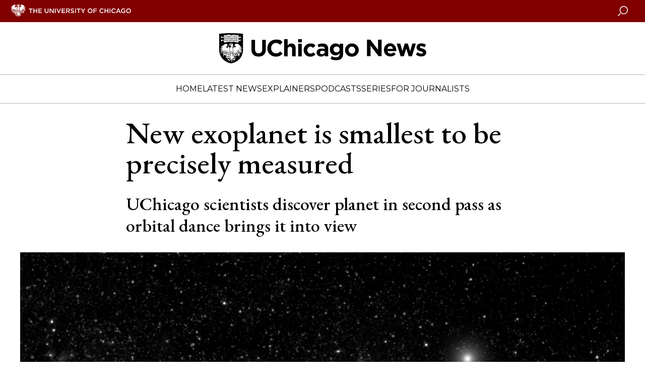

--- FILE ---
content_type: text/html; charset=UTF-8
request_url: https://news.uchicago.edu/story/new-exoplanet-smallest-be-precisely-measured
body_size: 10116
content:
<!DOCTYPE html>
<html lang="en" dir="ltr" prefix="og: https://ogp.me/ns#">
  <head>
    <meta charset="utf-8" />
<meta name="description" content="UChicago scientists calculate mass of exoplanet discovered by NASA’s Kepler spacecraft in the constellation of Cancer" />
<link rel="canonical" href="https://news.uchicago.edu/story/new-exoplanet-smallest-be-precisely-measured" />
<link rel="image_src" href="/sites/default/files/images/2019-07/nasa-kepler-spacecraft-artist-rendering-courtesy-NASA.jpg" />
<meta property="og:site_name" content="University of Chicago News" />
<meta property="og:url" content="https://news.uchicago.edu/story/new-exoplanet-smallest-be-precisely-measured" />
<meta property="og:title" content="New exoplanet is smallest to be precisely measured" />
<meta property="og:description" content="UChicago scientists discover planet in second pass as orbital dance brings it into view" />
<meta property="og:image" content="https://news.uchicago.edu/sites/default/files/images/2019-07/nasa-kepler-spacecraft-artist-rendering-courtesy-NASA.jpg" />
<meta name="twitter:card" content="summary_large_image" />
<meta name="twitter:description" content="UChicago scientists discover planet in second pass as orbital dance brings it into view" />
<meta name="twitter:site" content="@UChicago" />
<meta name="twitter:title" content="New exoplanet is smallest to be precisely measured" />
<meta name="twitter:creator" content="@UChicago" />
<meta name="twitter:image" content="https://news.uchicago.edu/sites/default/files/images/2019-07/nasa-kepler-spacecraft-artist-rendering-courtesy-NASA.jpg" />
<meta name="Generator" content="Drupal 10 (https://www.drupal.org)" />
<meta name="MobileOptimized" content="width" />
<meta name="HandheldFriendly" content="true" />
<meta name="viewport" content="width=device-width, initial-scale=1.0" />
<script type="application/ld+json">{
    "@context": "https://schema.org",
    "@graph": [
        {
            "@type": "NewsArticle",
            "headline": "New exoplanet is smallest to be precisely measured",
            "description": "UChicago scientists discover planet in second pass as orbital dance brings it into view",
            "image": {
                "@type": "ImageObject",
                "url": "https://news.uchicago.edu/"
            },
            "datePublished": "2019-07-30T14:25:00-0500",
            "dateModified": "2025-01-27T06:08:06-0600",
            "author": {
                "@type": "Person",
                "name": "rygoodwin"
            },
            "publisher": {
                "@type": "Organization",
                "name": "University of Chicago",
                "url": "https://www.uchicago.edu",
                "logo": {
                    "@type": "ImageObject",
                    "url": "https://d3qi0qp55mx5f5.cloudfront.net/shared-resources/i/template/uc_wordmark_hires.gif",
                    "width": "601",
                    "height": "128"
                }
            },
            "mainEntityOfPage": "https://news.uchicago.edu/story/new-exoplanet-smallest-be-precisely-measured"
        }
    ]
}</script>
<link rel="icon" href="/themes/custom/ucnews/favicon.ico" type="image/vnd.microsoft.icon" />

    <title>New exoplanet is smallest to be precisely measured | University of Chicago News</title>
    <link rel="stylesheet" media="all" href="/sites/default/files/css/css_2-RQ7w67G41EDznQQ70_UTA5eo3IOdQ992nQ5g0O0uI.css?delta=0&amp;language=en&amp;theme=ucnews_anon&amp;include=eJxFzEsKgDAMRdENlXZJkrYPW-knJEZdviiIkzs4g2tp4NSwF3QskRQuTUHIYkzN00aXYxJahbjox794G2yxVS3I7qjP6q3vM1vDDcvmJM8" />
<link rel="stylesheet" media="all" href="/sites/default/files/css/css_ZAUiwcxnHahSHJZlgznEhX_oTizQ_pOEsp77z9bRjRg.css?delta=1&amp;language=en&amp;theme=ucnews_anon&amp;include=eJxFzEsKgDAMRdENlXZJkrYPW-knJEZdviiIkzs4g2tp4NSwF3QskRQuTUHIYkzN00aXYxJahbjox794G2yxVS3I7qjP6q3vM1vDDcvmJM8" />
<link rel="stylesheet" media="all" href="https://use.typekit.net/ysv4jmh.css" />
<link rel="stylesheet" media="all" href="https://fast.fonts.net/t/1.css?apiType=css&amp;projectid=4f171438-b8ca-4eb2-bd2a-8b060a915d0f" />
<link rel="stylesheet" media="all" href="https://fonts.googleapis.com/css2?family=Montserrat:wght@400;700&amp;display=swap" />
<link rel="stylesheet" media="all" href="https://fonts.googleapis.com/css2?family=EB+Garamond:ital,wght@0,400..800;1,400..800&amp;display=swap" />

    <script type="application/json" data-drupal-selector="drupal-settings-json">{"path":{"baseUrl":"\/","pathPrefix":"","currentPath":"node\/119861","currentPathIsAdmin":false,"isFront":false,"currentLanguage":"en"},"pluralDelimiter":"\u0003","gtm":{"tagId":null,"settings":{"data_layer":"dataLayer","include_environment":false},"tagIds":["GTM-5N7H9W"]},"gtag":{"tagId":"","consentMode":false,"otherIds":[],"events":[],"additionalConfigInfo":[]},"suppressDeprecationErrors":true,"ajaxPageState":{"libraries":"eJxVy20KAyEMhOELiR5pmW1CtBgVo2339v1iaf3zwjwwUqtk3gYkyCtO1u1xxWNFdQ0d0tGiBeqzIfuf-Fna3HOyyOTssMEadhi7eSl8twCiUVGOc4_IyhtIU1np__SVyCDuq7Veyd3SGz71WmlmfgLZNVNW","theme":"ucnews_anon","theme_token":"dh7sEVqDx9eycUlszpRzcFujsdLwAiviD56R1_FX588"},"ajaxTrustedUrl":[],"user":{"uid":0,"permissionsHash":"39adcb50a72da92dfe45fe0931366794c70fc83d13f8d1390f9f66fd495fc1ea"}}</script>
<script src="/sites/default/files/js/js_ObA3F0JaxrUhpvULdhD3m_prE8hjYFaj-PEbIsIudH8.js?scope=header&amp;delta=0&amp;language=en&amp;theme=ucnews_anon&amp;include=eJwrTc5LLS_WL8lIzU2NT0osTtUpRRbJSE1MSS3SSc_PT89JjS9JTNdPL8lF5Samo_P1ErMSKwAYxyJW"></script>
<script src="https://app-sj16.marketo.com/js/forms2/js/forms2.min.js"></script>
<script src="/modules/contrib/google_tag/js/gtm.js?t8llx5"></script>
<script src="/modules/contrib/google_tag/js/gtag.js?t8llx5"></script>
<script src="/sites/default/files/js/js_HeCo9oUEVOkE0l2WcyVjbgPIJHo2ejkc8mZXlMvkOb8.js?scope=header&amp;delta=4&amp;language=en&amp;theme=ucnews_anon&amp;include=eJwrTc5LLS_WL8lIzU2NT0osTtUpRRbJSE1MSS3SSc_PT89JjS9JTNdPL8lF5Samo_P1ErMSKwAYxyJW"></script>

  </head>
  <body class="path-node page-node-type-story">
    <noscript><iframe src="https://www.googletagmanager.com/ns.html?id=GTM-5N7H9W"
                  height="0" width="0" style="display:none;visibility:hidden"></iframe></noscript>

      <div class="dialog-off-canvas-main-canvas" data-off-canvas-main-canvas>
    
<div id="app" class="cm_state-published">

  <uc-masthead :nav-data='{
  "items":
    [{"section":"Home","link":"/","target":"","links":[]},{"section":"Latest News","link":"/lateststories","target":"","links":[]},{"section":"Explainers","link":"/explainers","target":"","links":[]},{"section":"Podcasts","link":"/podcasts","target":"","links":[{"title":"Big Brains podcast","url":"/big-brains","target":""},{"title":"University of Chicago Podcast Network","url":"/podcasts","target":""}]},{"section":"Series","link":"/special-series","target":"","links":[{"title":"Inside the Lab","url":"/inside-the-lab","target":""},{"title":"Meet a UChicagoan","url":"/tag/meet-uchicagoan","target":""},{"title":"The Day Tomorrow Began","url":"/the-day-tomorrow-began","target":""},{"title":"UChicago Class Visits","url":"/tag/uchicago-class-visits","target":""},{"title":"Dispatches from Abroad","url":"/tag/dispatches-abroad","target":""}]},{"section":"For Journalists","link":"/media-resources-home","target":"","links":[]}],
  "switcher": [
    
  ],
  "site_logo": "/sites/default/files/images/2024-07/uchicago-news.png",
  "site_logo_alt": "University of Chicago News",
  "mobile_site_logo": "/sites/default/files/images/2024-07/uchicago-news.png"
  }'>
</uc-masthead>

  
  <div class="layout-container">
    

    <main role="main">
      <a id="main-content" tabindex="-1"></a>      
      <div class="layout-content">
        
      <div data-drupal-messages-fallback class="hidden"></div>


<article class="c-story">

  

  

  <uc-hero class="c-hero c-hero--photo" role="banner">
    <h1 class="c-hero__heading">
                    New exoplanet is smallest to be precisely measured
            </h1>

          <h2 class="c-hero__subhead">
                    UChicago scientists discover planet in second pass as orbital dance brings it into view
            </h2>
    
    
                          
                    
  <uc-photo
    img-full="/sites/default/files/styles/gallery/public/images/2019-07/nasa-kepler-spacecraft-artist-rendering-courtesy-NASA.jpg?h=636246cf&amp;itok=AQ1wACHz"
    img-large="/sites/default/files/styles/gallery/public/images/2019-07/nasa-kepler-spacecraft-artist-rendering-courtesy-NASA.jpg?h=636246cf&amp;itok=AQ1wACHz"
    img-medium="/sites/default/files/styles/card_feature/public/images/2019-07/nasa-kepler-spacecraft-artist-rendering-courtesy-NASA.jpg?h=636246cf&amp;itok=mS0Kr-lP"
    img-small="/sites/default/files/styles/card_feature/public/images/2019-07/nasa-kepler-spacecraft-artist-rendering-courtesy-NASA.jpg?h=636246cf&amp;itok=mS0Kr-lP"
    description="An artist&#039;s rendering of NASA&#039;s Kepler spacecraft, which took data that scientists used to discover a new tiny exoplanet in a strange configuration."
    credit="Photo courtesy of NASA"
    alt="Kepler mission rendering"
  >
  </uc-photo>


            
  
            

    <aside class="c-hero__aside">
      <div class="c-hero__byline">
                  <p>
            <span class="u-comma-list--wrap"><span>By</span>
            <span class="u-comma-list--wrap">
  <span class="u-comma-list--text">

  
  <span class="taxonomy-term term-authors"><a href="/taxonomy/term/49911">
                    Louise Lerner 
            </a></span>
  
</span>
</span>
                      </p>
                <p>
                    <time datetime="2019-07-30T12:00:00Z">Jul 30, 2019</time>

            </p>
      </div>
    </aside>

  </uc-hero>

  <div class="smartbody-text-wrap c-story__content-wrap">
    <section class="c-story__content">
      <uc-share-links></uc-share-links>
      
                    

                    <div class="c-article__content--inner">
          <p>Earthlings have long daydreamed about faraway planets, but only recently have scientists been able to identify thousands of new exoplanets—and to learn more and more about what they look like.</p>
<p>The latest: a new exoplanet discovered by NASA’s Kepler spacecraft in the constellation of Cancer. Thanks to good timing and the planet’s odd orbital pattern, scientists with the University of Chicago <a href="https://arxiv.org/abs/1907.10620">were able to calculate its mass</a> more precisely than any other planet this small to date.</p>
<p>“It was totally unexpected—at first we thought there was something wrong with the data, but when we looked at it closely, it was super clear,” said graduate student Aaron Hamann, the first author on the paper. “There are two planets going around this star, and they are acting very strongly on each other, which allows us to calculate their masses with record-breaking precision.”</p>
<p>Launched in March 2009, the Kepler mission was designed to look specifically for exoplanets—planets orbiting stars in distant systems, some of which may harbor life. Scientists comb through its data, looking for anomalies around distant stars that might indicate planets. This was the mission for a group of University of Chicago scientists working with Assoc. Prof. Daniel Fabrycky, a hunter of strange exoplanets—among others, he’s weighed planets in complex systems containing five to seven planets, and teased out the orbital interactions of four planets <a href="https://news.uchicago.edu/story/quartet-exoplanets-locked-complex-dance">locked in orbit more tightly</a> together than any other system.</p>
<p>Faraway planets are too tiny to see with telescopes, so a primary way that such exoplanet hunters search for them is by noticing a very small dimming of a star’s light as a planet passes in front of it. When Kepler first looked at the cool star called K2-146, which is located about 258 light-years away, scientists saw one planet making an irregular dimming pattern. But poring over the data from Kepler’s second and third passes years later, the team confirmed the irregularity was caused by a second planet.</p>
<p><em>A rendering of the orbits of the two planets around their star, named K2-146. (Visualized by Daniel Fabrycky)</em></p>
<p>This second, smaller exoplanet was circling and pulling on the first planet’s orbit. As the two exoplanets pass each other, they speed up a little: “A mini slingshot effect,” Hamann said. (There’s a parallel in our own solar system. Neptune was discovered the same way, Fabrycky said: Scientists noticed Uranus orbiting strangely and inferred a new planet was responsible—leading to Neptune's direct discovery.)</p>
<p>But K2-146’s planets are extreme among the known exoplanets, the scientists said. Both planets zip around the sun in a matter of days: 3.99 days for the larger, 2.66 for the smaller, on average. “Because they have short orbital periods and the gravitational effects are strong, the orbit changes dramatically as we watch it,” Fabrycky explained.</p>
<p>“To give you a sense of it, our year always has 365 days, but these planets will have years that are significantly shorter or longer,” Hamann said. “It would be as though your birthday would sometimes come almost a month earlier or later than you’d normally expect.”</p>
<p>They hadn’t seen the second planet clearly in the first pass since it wasn’t in front of the star at the right time, but in the second and third passes, the two planets’ dance had made them shift so that both were clearly visible.</p>

                  </div>
                              <div class="c-smartbody_component">
            

      <uc-pullquote
      quote="“[The planets] are acting very strongly on each other, which allows us to calculate their masses with record-breaking precision.”"
      attribution="—Graduate student Aaron Hamann">
    </uc-pullquote>
  
          </div>
                              <div class="c-article__content--inner">
          <p>Asst. Prof. Leslie Rogers, who specializes in decoding the composition of exoplanets, helped them guess that the planets may have a rock core with a substantial gas atmosphere thick enough to block sunlight. Normally planets this close to their suns would have had the atmosphere stripped away by photons. (Neither planet is habitable, the scientists said: Temperatures probably run close to 600 degrees Fahrenheit.)</p>
<p>Further compounding scientists’ good luck, Kepler happened to be looking at the system at key points during the transits. “We caught it at just the perfect time, so that we could measure it to a precision of 3%, even though we looked at it for a relatively short period of time,” Hamann said.</p>
<p>“You need a planet’s mass to understand its gravity, so having such an accurate mass helps us interpret what the atmosphere must look like,” said UChicago NASA Sagan Fellow and co-author Benjamin Montet.</p>
<p>The scientists said the discovery has implications for how to direct searches for future exoplanets, such as NASA’s new exoplanet mission, the Transiting Exoplanet Survey Satellite (TESS), which is in orbit now.</p>
<p>“This is a good reminder, especially as TESS continues, that if you check back on a system two years later, you might learn quite a lot,” Fabrycky said. “There are plenty of other planets in hiding like this.”</p>
<p>Scientists with the NASA Goddard Space Flight Center and the University of Washington also co-authored the study, which will be published shortly by the American Astronomical Society Journals.</p>
<p><em>Citation: “</em><a href="https://arxiv.org/abs/1907.10620"><em>K2-146: Discovery of Planet c, Precise Masses from Transit Timing, and Observed Precession</em></a><em>.” Hamann et al, </em>American Astronomical Society Journals<em>, 2019.</em></p>
<p><em>Funding: NASA, European Space Agency.</em></p>

                      <uc-share-links class="bottom-section"></uc-share-links>
                  </div>
                
            
    </section>
    <div class="c-sidebar">
      

      
  <uc-share-links></uc-share-links>


              <div class="c-sidebar__block">
        

      <div class="c-topstories">
      <div class="c-topstories__ctn">
        <h4 class="c-topstories__heading">
                    Top Stories
                  </h4>

        <ol class="c-topstories__content">
          
  
<li class="c-topstories__item">
  <a href="/story/building-costs-arent-blame-high-home-prices" class="c-topstories__link">
    
                    Building costs aren’t to blame for high home prices
            
  </a>
</li>

  
<li class="c-topstories__item">
  <a href="/story/donald-g-york-co-founder-sloan-digital-sky-survey-and-visionary-astronomer-1944-2025" class="c-topstories__link">
    
                    Donald G. York, co-founder of Sloan Digital Sky Survey and ‘visionary’ astronomer, 1944-2025
            
  </a>
</li>

  
<li class="c-topstories__item">
  <a href="/story/new-study-highlights-link-between-eviction-rates-and-gun-violence" class="c-topstories__link">
    
                    New study highlights link between eviction rates and gun violence
            
  </a>
</li>





        </ol>

      </div>
    </div>

  
      </div>
                    <div class="c-sidebar__block">
        

      <div class="c-newsletter c-newsletter--theme-white">
      <div class="c-newsletter__ctn">
                  <h2 class="c-newsletter__heading">Newsletter</h2>
                <div class="c-newsletter__content">
          <p class="c-newsletter__description">Get more at UChicago news delivered to your inbox.</p>
          <uc-newsletter
            munchkinId=""
            formId="">
          </uc-newsletter>
        </div>
      </div>
    </div>
  
      </div>
                    <div class="c-sidebar__block">
        

      <div class="c-recommended">
      <div class="c-recommended__ctn">
        <h4 class="c-recommended__heading">
                      Recommended stories
                    </h4>
        <ul class="c-recommended__content">
            

<li class="c-recommended__item">
  <a href="/story/citizen-scientists-help-discover-new-exoplanet-habitable-zone" class="c-recommended__link" title="Citizen scientists help discover new exoplanet in ‘habitable zone’">
    <div class="c-recommended__img-wrap">
      <svg class="c-icon c-recommended__icon">
        <use xlink:href="/themes/custom/ucnews/dist/icons.svg#phoenix"></use>
      </svg>
      
                      
  
                      <img loading="lazy" src="/sites/default/files/styles/thumbnail/public/images/2019-01/k2-288bb.jpg?h=944f5cba&amp;itok=iNtAqDVr" width="180" height="180" alt="Exoplanet illustration" />



            

            
    </div>
    <p class="c-recommended__text">Citizen scientists help discover new exoplanet in ‘habitable zone’</p>
  </a>
</li>

  

<li class="c-recommended__item">
  <a href="/story/new-measure-hubble-constant-adds-mystery-about-universes-expansion-rate" class="c-recommended__link" title="New measure of Hubble constant adds to mystery about universe’s expansion rate">
    <div class="c-recommended__img-wrap">
      <svg class="c-icon c-recommended__icon">
        <use xlink:href="/themes/custom/ucnews/dist/icons.svg#phoenix"></use>
      </svg>
      
                      
  
                      <img loading="lazy" src="/sites/default/files/styles/thumbnail/public/images/2019-07/red_giant_illustration_-_credit_norval_glover.jpg?h=c0b23dc8&amp;itok=5hg69JqS" width="180" height="180" alt="Red giants" />



            

            
    </div>
    <p class="c-recommended__text">New measurement adds to mystery about universe’s expansion rate</p>
  </a>
</li>

  
        </ul>
      </div>
    </div>
    
      </div>
      

        <div class="c-sidebar__block l-to-bottom">
        <div class="c-relatedtopics">
  <div class="c-relatedtopics__ctn">
    <h4 class="c-relatedtopics__heading">Related Topics</h4>
    <div class="c-relatedtopics__content">
              <span class="u-comma-list--wrap">
          <span class="u-comma-list--text">
<a href="/tag/daniel-fabrycky" class="c-relatedtopics__link">
                    Daniel Fabrycky
            </a>
</span>
          <span class="u-comma-list--comma">, </span>                  </span>
              <span class="u-comma-list--wrap">
          <span class="u-comma-list--text">
<a href="/taxonomy/term/39545" class="c-relatedtopics__link">
                    Leslie Rogers
            </a>
</span>
          <span class="u-comma-list--comma">, </span>                  </span>
              <span class="u-comma-list--wrap">
          <span class="u-comma-list--text">
<a href="/tag/aaron-hamann" class="c-relatedtopics__link">
                    Aaron Hamann
            </a>
</span>
          <span class="u-comma-list--comma">, </span>                  </span>
              <span class="u-comma-list--wrap">
          <span class="u-comma-list--text">
<a href="/tag/exoplanets" class="c-relatedtopics__link">
                    Exoplanets
            </a>
</span>
          <span class="u-comma-list--comma">, </span>                  </span>
              <span class="u-comma-list--wrap">
          <span class="u-comma-list--text">
<a href="/taxonomy/term/44531" class="c-relatedtopics__link">
                    NASA
            </a>
</span>
          <span class="u-comma-list--comma">, </span>                  </span>
              <span class="u-comma-list--wrap">
          <span class="u-comma-list--text">
<a href="/tag/telescopes-and-cosmos" class="c-relatedtopics__link">
                    Telescopes and cosmos
            </a>
</span>
          <span class="u-comma-list--comma">, </span>                  </span>
              <span class="u-comma-list--wrap">
          <span class="u-comma-list--text">
<a href="/tag/astronomy-and-astrophysics" class="c-relatedtopics__link">
                    Astronomy and Astrophysics
            </a>
</span>
          <span class="u-comma-list--comma">, </span>                  </span>
              <span class="u-comma-list--wrap">
          <span class="u-comma-list--text">
<a href="/tag/kepler-spacecraft" class="c-relatedtopics__link">
                    Kepler spacecraft
            </a>
</span>
          <span class="u-comma-list--comma">, </span>                  </span>
              <span class="u-comma-list--wrap">
          <span class="u-comma-list--text">
<a href="/tag/graduate-students" class="c-relatedtopics__link">
                    Graduate students
            </a>
</span>
          <span class="u-comma-list--comma">, </span>                  </span>
              <span class="u-comma-list--wrap">
          <span class="u-comma-list--text">
<a href="/tag/postdoctoral-researchers" class="c-relatedtopics__link">
                    Postdoctoral researchers
            </a>
</span>
          <span class="u-comma-list--comma">, </span>                  </span>
              <span class="u-comma-list--wrap">
          <span class="u-comma-list--text">
<a href="/tag/physics" class="c-relatedtopics__link">
                    Physics
            </a>
</span>
                            </span>
          </div>
  </div>
</div>

    </div>
  
    </div>
  </div>

</article>

  
      </div>    </main>

  </div>
                    <div class="c-article__home">
          <div class="l-container no-header">
            



      
                            <div class="c-featured-news homepage-section">

      <p class="c-featured-news__component-title">
                    Latest News
            </p>
  
  <div class="c-featured-news__top">
    
                          
                    
<div class="c-card-featured c-card-featured-top">

        <div class="c-card-featured__media">

                    <div>

                    
                                                    
                                <uc-photo
                  img-full="https://news.uchicago.edu/sites/default/files/styles/card_feature/public/images/2026-01/20140825_York_091Photo%20by%20Shaun%20Sartin%20690.jpg?h=123294e0&amp;itok=Vv7jiMVs"
                  img-large="https://news.uchicago.edu/sites/default/files/styles/card_feature/public/images/2026-01/20140825_York_091Photo%20by%20Shaun%20Sartin%20690.jpg?h=123294e0&amp;itok=Vv7jiMVs"
                  img-medium="https://news.uchicago.edu/sites/default/files/styles/card_feature/public/images/2026-01/20140825_York_091Photo%20by%20Shaun%20Sartin%20690.jpg?h=123294e0&amp;itok=Vv7jiMVs"
                  img-small="https://news.uchicago.edu/sites/default/files/styles/card_feature/public/images/2026-01/20140825_York_091Photo%20by%20Shaun%20Sartin%20690.jpg?h=123294e0&amp;itok=Vv7jiMVs"
                  description="UChicago professor emeritus helped transform modern astronomy, mapped interstellar medium"
                  is-link="true"
                  link-url="/story/donald-g-york-co-founder-sloan-digital-sky-survey-and-visionary-astronomer-1944-2025"                  alt="Photo of Prof. York smiling at camera in black suit against green chalkboard with equations.">
                </uc-photo>
                                            </div>
          </div>

    <div class="c-card-featured__copy">

      
              <a href="/story/donald-g-york-co-founder-sloan-digital-sky-survey-and-visionary-astronomer-1944-2025">
          <h2 class="c-card-featured__headline">Donald G. York, co-founder of Sloan Digital Sky Survey and ‘visionary’ astronomer, 1944-2025</h2>
        </a>
      
              <p class="c-card-featured__preview">
          UChicago professor emeritus helped transform modern astronomy, mapped interstellar medium
        </p>
      
      
      
    </div>
  
    
</div>

            
  
            

    <div class="c-featured-news__secondary-stories">
      
                          
                            
<div class="c-card-teaser c-card-teaser-top ">

  
  <div class="c-card-teaser__content-container">
    <div class="c-card-teaser__copy">

      
      
      <a href="/story/uchicago-student-alum-named-2026-27-schwarzman-scholars" aria-label="UChicago student, alum named 2026-27 Schwarzman Scholars">
        <h2 class="headline">UChicago student, alum named 2026-27 Schwarzman Scholars</h2>
      </a>

      
    </div>

          <uc-photo
        img-full="https://news.uchicago.edu/sites/default/files/styles/card_teaser/public/images/2026-01/cobb-gate-gargoyle.jpg?h=944f5cba&amp;itok=hYkte0Y3"
        img-large="https://news.uchicago.edu/sites/default/files/styles/card_feature/public/images/2026-01/cobb-gate-gargoyle.jpg?h=944f5cba&amp;itok=NkAo2EHw"
        img-medium="https://news.uchicago.edu/sites/default/files/styles/card_feature/public/images/2026-01/cobb-gate-gargoyle.jpg?h=944f5cba&amp;itok=NkAo2EHw"
        img-small="https://news.uchicago.edu/sites/default/files/styles/card_teaser/public/images/2026-01/cobb-gate-gargoyle.jpg?h=944f5cba&amp;itok=hYkte0Y3"
        description=""
        is-link="true"
        link-url="/story/uchicago-student-alum-named-2026-27-schwarzman-scholars"
        alt="Cobb Gate grotesque ">
      </uc-photo>
        </div>
</div>

                              
<div class="c-card-teaser c-card-teaser-top ">

  
  <div class="c-card-teaser__content-container">
    <div class="c-card-teaser__copy">

      
      
      <a href="/story/computer-models-let-scientists-peer-mystery-beneath-jupiters-clouds" aria-label="Computer models let scientists peer into the mystery beneath Jupiter’s clouds">
        <h2 class="headline">Computer models let scientists peer into the mystery beneath Jupiter’s clouds</h2>
      </a>

      
    </div>

          <uc-photo
        img-full="https://news.uchicago.edu/sites/default/files/styles/card_teaser/public/images/2026-01/_storms-swirl-across-the-surface-of-Jupiter.jpg?h=944f5cba&amp;itok=d8f1dSfG"
        img-large="https://news.uchicago.edu/sites/default/files/styles/card_feature/public/images/2026-01/_storms-swirl-across-the-surface-of-Jupiter.jpg?h=944f5cba&amp;itok=VNipyCQG"
        img-medium="https://news.uchicago.edu/sites/default/files/styles/card_feature/public/images/2026-01/_storms-swirl-across-the-surface-of-Jupiter.jpg?h=944f5cba&amp;itok=VNipyCQG"
        img-small="https://news.uchicago.edu/sites/default/files/styles/card_teaser/public/images/2026-01/_storms-swirl-across-the-surface-of-Jupiter.jpg?h=944f5cba&amp;itok=d8f1dSfG"
        description=""
        is-link="true"
        link-url="/story/computer-models-let-scientists-peer-mystery-beneath-jupiters-clouds"
        alt="Gigantic storms swirl across the surface of Jupiter">
      </uc-photo>
        </div>
</div>

                    
  
            
    </div>
  </div>

  <div class="c-featured-news__three-up">
    
                          
                            
<div class="c-card-teaser c-card-teaser-left ">

  
  <div class="c-card-teaser__content-container">
    <div class="c-card-teaser__copy">

      
      
      <a href="/story/new-study-highlights-link-between-eviction-rates-and-gun-violence" aria-label="New study highlights link between eviction rates and gun violence">
        <h2 class="headline">New study highlights link between eviction rates and gun violence</h2>
      </a>

      
    </div>

          <uc-photo
        img-full="https://news.uchicago.edu/sites/default/files/styles/card_teaser_square/public/images/2026-01/eviction-notice-paper.jpg?h=944f5cba&amp;itok=uVvH9qZD"
        img-large="https://news.uchicago.edu/sites/default/files/styles/card_teaser_square/public/images/2026-01/eviction-notice-paper.jpg?h=944f5cba&amp;itok=uVvH9qZD"
        img-medium="https://news.uchicago.edu/sites/default/files/styles/card_teaser_square/public/images/2026-01/eviction-notice-paper.jpg?h=944f5cba&amp;itok=uVvH9qZD"
        img-small="https://news.uchicago.edu/sites/default/files/styles/card_teaser_square/public/images/2026-01/eviction-notice-paper.jpg?h=944f5cba&amp;itok=uVvH9qZD"
        description=""
        is-link="true"
        link-url="/story/new-study-highlights-link-between-eviction-rates-and-gun-violence"
        alt="A person reads an eviction notice">
      </uc-photo>
        </div>
</div>

                              
<div class="c-card-teaser c-card-teaser-left ">

  
  <div class="c-card-teaser__content-container">
    <div class="c-card-teaser__copy">

      
              <p class="eyebrow">
          Q&amp;A
                  </p>
      
      <a href="/story/whats-next-venezuela-after-us-arrest-maduro" aria-label="What’s next for Venezuela, after U.S. arrest of Maduro?">
        <h2 class="headline">What’s next for Venezuela, after U.S. arrest of Maduro?</h2>
      </a>

      
    </div>

          <uc-photo
        img-full="https://news.uchicago.edu/sites/default/files/styles/card_teaser_square/public/images/2026-01/Venezuelans-celebrate-in-Santiago%2C-Chile.jpg?h=944f5cba&amp;itok=VnZhqw9C"
        img-large="https://news.uchicago.edu/sites/default/files/styles/card_teaser_square/public/images/2026-01/Venezuelans-celebrate-in-Santiago%2C-Chile.jpg?h=944f5cba&amp;itok=VnZhqw9C"
        img-medium="https://news.uchicago.edu/sites/default/files/styles/card_teaser_square/public/images/2026-01/Venezuelans-celebrate-in-Santiago%2C-Chile.jpg?h=944f5cba&amp;itok=VnZhqw9C"
        img-small="https://news.uchicago.edu/sites/default/files/styles/card_teaser_square/public/images/2026-01/Venezuelans-celebrate-in-Santiago%2C-Chile.jpg?h=944f5cba&amp;itok=VnZhqw9C"
        description=""
        is-link="true"
        link-url="/story/whats-next-venezuela-after-us-arrest-maduro"
        alt="Venezuelans celebrate in Santiago, Chile">
      </uc-photo>
        </div>
</div>

                              
<div class="c-card-teaser c-card-teaser-left ">

  
  <div class="c-card-teaser__content-container">
    <div class="c-card-teaser__copy">

      
      
      <a href="/story/research-unveils-new-way-make-futuristic-2d-materials" aria-label="Research unveils new way to make futuristic 2D materials">
        <h2 class="headline">Research unveils new way to make futuristic 2D materials</h2>
      </a>

      
    </div>

          <uc-photo
        img-full="https://news.uchicago.edu/sites/default/files/styles/card_teaser_square/public/images/2026-01/sem-MXene-1380.jpg?h=944f5cba&amp;itok=o7PxxrWF"
        img-large="https://news.uchicago.edu/sites/default/files/styles/card_teaser_square/public/images/2026-01/sem-MXene-1380.jpg?h=944f5cba&amp;itok=o7PxxrWF"
        img-medium="https://news.uchicago.edu/sites/default/files/styles/card_teaser_square/public/images/2026-01/sem-MXene-1380.jpg?h=944f5cba&amp;itok=o7PxxrWF"
        img-small="https://news.uchicago.edu/sites/default/files/styles/card_teaser_square/public/images/2026-01/sem-MXene-1380.jpg?h=944f5cba&amp;itok=o7PxxrWF"
        description=""
        is-link="true"
        link-url="/story/research-unveils-new-way-make-futuristic-2d-materials"
        alt="A colorized SEM image of a MXene">
      </uc-photo>
        </div>
</div>

                    
  
            
  </div>
</div>

                    
  

          </div>
        </div>
            
      

  <footer class="c-footer">
    <div class="c-footer__content">
        

<div class="c-footer__wrap">
  <div class="c-footer__block c-footer__contact">
    <svg class="c-icon">
      <use xlink:href="/themes/custom/ucnews/dist/icons.svg#uc-logo" />
    </svg>
    <div class="c-footer__contact-text">
      <p class="c-footer__contact-name">University of Chicago</p>
      <p class="c-footer__contact-office">Office of Communications</p>
      <p class="c-footer__contact-address">5801 S. Ellis Ave., Suite 120, Chicago, IL 60637</p>
      <p class="c-footer__contact-phone">(773) 702-8360</p>
      <p class="c-footer__contact-email"><a href="mailto:news@uchicago.edu">news@uchicago.edu</a></p>
    </div>
  </div>

  <ul class="c-footer__block c-footer__links">
                          <li class="c-footer__link">
        <a href="https://www.uchicago.edu">University of Chicago homepage</a>
      </li>
                      <li class="c-footer__link">
        <a href="/contact-us">University Communications Staff Directory</a>
      </li>
                      <li class="c-footer__link">
        <a href="https://uchicago.app.box.com/s/5th2zs7py5qizriam5z06sbpqlyqfied">Brand &amp; Identity Guidelines</a>
      </li>
                      <li class="c-footer__link">
        <a href="https://accessibility.uchicago.edu/">Accessibility</a>
      </li>
      </ul>

  <ul class="c-footer__block c-footer__social">
    <li class="c-footer__social-item">
      <a target="_blank" href="https://www.facebook.com/uchicago/" class="c-footer__social-link" title="Connect with UChicago on Facebook">
        <svg class="c-icon">
          <use xlink:href="/themes/custom/ucnews/dist/icons.svg#facebook" />
        </svg>
      </a>
    </li>
    <li class="c-footer__social-item">
      <a target="_blank" href="https://www.instagram.com/uchicago/" class="c-footer__social-link" title="Connect with UChicago on Instagram">
        <svg class="c-icon">
          <use xlink:href="/themes/custom/ucnews/dist/icons.svg#instagram2" />
        </svg>
      </a>
    </li>
    <li class="c-footer__social-item">
      <a target="_blank" href="https://twitter.com/UChicago" class="c-footer__social-link" title="Connect with UChicago on Twitter">
        <svg class="c-icon">
          <use xlink:href="/themes/custom/ucnews/dist/icons.svg#twitter" />
        </svg>
      </a>
    </li>
    <li class="c-footer__social-item">
      <a target="_blank" href="https://www.linkedin.com/school/uchicago/" class="c-footer__social-link" title="Connect with UChicago on Linkedin">
        <svg class="c-icon">
          <use xlink:href="/themes/custom/ucnews/dist/icons.svg#linkedin" />
        </svg>
      </a>
    </li>
    <li class="c-footer__social-item">
      <a target="_blank" href="https://www.youtube.com/channel/UCGINcKuFbysZAslgL46KeOA" class="c-footer__social-link" title="Connect with UChicago on Youtube">
        <svg class="c-icon">
          <use xlink:href="/themes/custom/ucnews/dist/icons.svg#youtube" />
        </svg>
      </a>
    </li>
  </ul>
</div>

<div class="c-footer__copyright">
  <p>
                    © 2026 University of Chicago - All Rights Reserved
            </p>
</div>

 
    </div>
  </footer>

  </div>

  </div>

    
    <script src="/sites/default/files/js/js_IafBHiixyLha8RNeouRLVPmwZ8Z6m53JGXl0MCeNTM0.js?scope=footer&amp;delta=0&amp;language=en&amp;theme=ucnews_anon&amp;include=eJwrTc5LLS_WL8lIzU2NT0osTtUpRRbJSE1MSS3SSc_PT89JjS9JTNdPL8lF5Samo_P1ErMSKwAYxyJW"></script>

  </body>
</html>
